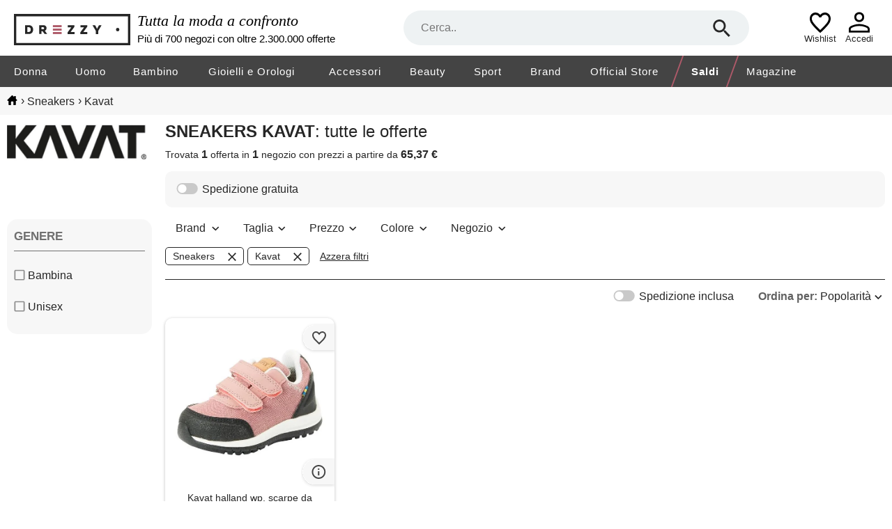

--- FILE ---
content_type: image/svg+xml
request_url: https://www.drezzy.it/Content/Img/icon_NL_right.svg
body_size: 125
content:
<svg xmlns="http://www.w3.org/2000/svg" xmlns:xlink="http://www.w3.org/1999/xlink" viewBox="0 0 217.08 217.07" xmlns:v="https://vecta.io/nano"><g fill="#fff" fill-rule="evenodd"><path d="M108.54 0C48.61 0 0 48.61 0 108.54s48.61 108.53 108.54 108.53 108.54-48.61 108.54-108.53S168.48 0 108.54 0zm0 201.28c-51.21 0-92.74-41.52-92.74-92.74s41.53-92.76 92.74-92.76 92.75 41.53 92.75 92.76-41.53 92.74-92.75 92.74zM163 134.9c-3.63-2.18-8.32-1.05-10.57 2.52-1.34 2.01-2.69 3.94-4.26 5.81-1.54 1.82-3.22 3.55-5.03 5.16-16.53 14.85-40.9 17.43-60.04 6.63a52.81 52.81 0 0 1-18.45-17.6c-2.29-3.63-7.09-4.73-10.72-2.44-3.63 2.3-4.72 7.09-2.44 10.71 5.98 9.5 14.25 17.35 24 22.85 24.97 14.06 56.49 10.8 78.07-8.56a68.82 68.82 0 0 0 6.49-6.72c2.04-2.41 4.01-5.02 5.63-7.71 2.2-3.68 1-8.45-2.68-10.66z"/><use xlink:href="#B"/><use xlink:href="#B" x="-61.91"/></g><defs ><path id="B" d="m139.5,100.2c8.07,0,14.62-6.55,14.62-14.63s-6.55-14.6-14.62-14.6-14.62,6.52-14.62,14.6,6.55,14.63,14.62,14.63Z"/></defs></svg>